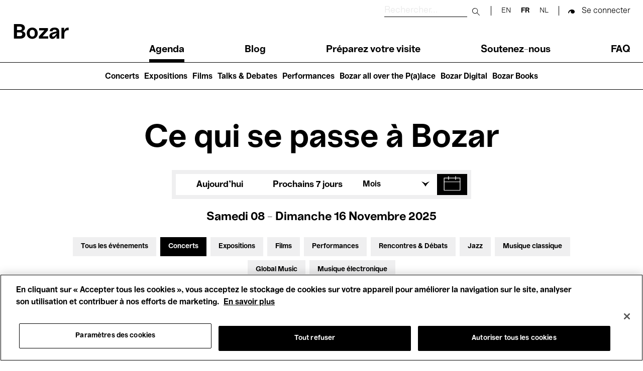

--- FILE ---
content_type: image/svg+xml
request_url: https://www.bozar.be/themes/custom/bozar/dist/3cdc672ba6b021d7e16843ff028c6900.svg
body_size: -46
content:
<?xml version="1.0" encoding="utf-8"?>
<!-- Generator: Adobe Illustrator 25.2.3, SVG Export Plug-In . SVG Version: 6.00 Build 0)  -->
<svg version="1.1" id="Calque_2" xmlns="http://www.w3.org/2000/svg" xmlns:xlink="http://www.w3.org/1999/xlink" x="0px" y="0px"
	 viewBox="0 0 30 25" style="enable-background:new 0 0 30 25;" xml:space="preserve">
<style type="text/css">
	.st0{fill:none;stroke:#000000;stroke-miterlimit:10;}
</style>
<g>
	<circle cx="21.7" cy="6.2" r="1"/>
	<g>
		<circle class="st0" cx="15.3" cy="12.2" r="5.5"/>
		<g>
			<path class="st0" d="M26,18.4c0,2.2-1.8,4-4,4H8.7c-2.2,0-4-1.8-4-4V5.9c0-2.2,1.8-4,4-4H22c2.2,0,4,1.8,4,4V18.4z"/>
		</g>
	</g>
</g>
</svg>
